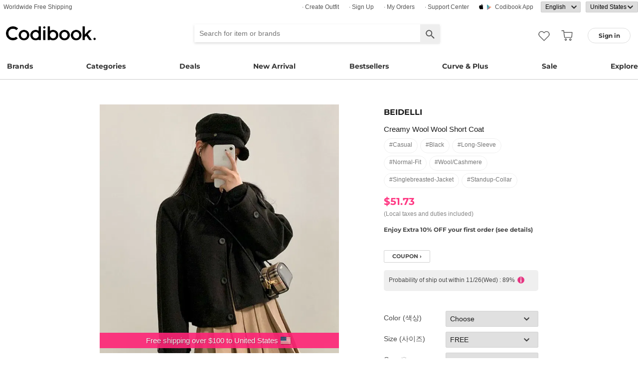

--- FILE ---
content_type: text/html; charset=utf-8
request_url: https://en.codibook.net/item/8786107?viewMode=shopThumbnail
body_size: 11177
content:
<!DOCTYPE html><html lang="en"><head><title>BEIDELLI - Creamy wool wool short coat - Codibook.</title><meta charset="utf-8"><meta name="mobile-web-app-capable" content="yes"><meta http-equiv="X-UA-Compatible" content="IE=Edge"><meta name="naver-site-verification" content="18719379b51c73ee7c31c971e20b790a9fc353fe"><meta name="google-site-verification" content="BsFUZ1hKjYHyB_VDABBEBiXivHyySYdg_a08JsSWPUM"><meta name="p:domain_verify" content="493125a21442a43c57618c5162746c79"><meta name="apple-itunes-app" content="app-id=1052178370, app-argument=codibook://item/8786107"/><meta name="viewport" content="initial-scale=1, width=device-width"/><meta name="description" content="BEIDELLI Creamy wool wool short coat"/><meta property="og:title" content="Creamy wool wool short coat"/><meta property="og:image" content="https://i4.codibook.net/files/1983050121920/c1/1696818653.jpg"/><meta property="og:description" content="CODIBOOK"/><meta property="al:android:url" content="codibook://item/8786107"/><meta property="al:android:package" content="com.ydea.codibook"/><meta property="al:android:app_name" content="Codibook"/><meta property="al:ios:url" content="codibook://item/8786107"/><meta property="al:ios:app_store_id" content="1052178370"/><meta property="al:ios:app_name" content="Codibook"/><link rel="alternate" href="codibook://item/8786107"/><link rel="alternate" href="android-app://com.ydea.codibook/https/codibook.net/item/8786107"/><link rel="apple-touch-icon" href="https://s1.codibook.net/images/common/apple-touch-icon.png"><link rel="alternate" hreflang="ko" href="https://ko.codibook.net/product/BEIDELLI/Creamy-wool-wool-short-coat/702918"><link rel="alternate" hreflang="en" href="https://en.codibook.net/product/BEIDELLI/Creamy-wool-wool-short-coat/702918"><link rel="alternate" hreflang="ja" href="https://ja.codibook.net/product/BEIDELLI/Creamy-wool-wool-short-coat/702918"><link rel="alternate" hreflang="zh-tw" href="https://zh-tw.codibook.net/product/BEIDELLI/Creamy-wool-wool-short-coat/702918"><link rel="alternate" hreflang="zh-cn" href="https://zh-cn.codibook.net/product/BEIDELLI/Creamy-wool-wool-short-coat/702918"><link rel="alternate" hreflang="zh-hk" href="https://zh-hk.codibook.net/product/BEIDELLI/Creamy-wool-wool-short-coat/702918"><link rel="alternate" hreflang="x-default" href="https://codibook.net/product/BEIDELLI/Creamy-wool-wool-short-coat/702918"><link rel="canonical" href="https://codibook.net/product/BEIDELLI/Creamy-wool-wool-short-coat/702918"><link rel="preload" href="https://i4.codibook.net/static/webfonts/Montserrat/Montserrat-Bold.woff" as="font" type="font/woff" crossorigin=""><link rel="stylesheet" href="https://s1.codibook.net/aristo/style.min.css"><link rel="stylesheet" href="https://s1.codibook.net/components/flag-icon-css/css/flag-icon.min.css" media="none" onload="if(media!='all')media='all'"/><noscript><link rel="stylesheet" href="https://s1.codibook.net/components/flag-icon-css/css/flag-icon.min.css"/></noscript><link rel="stylesheet" href="https://s1.codibook.net/components/animate.css/animate.css" media="none" onload="if(media!='all')media='all'"/><noscript><link rel="stylesheet" href="https://s1.codibook.net/components/animate.css/animate.css"/></noscript><link rel="stylesheet" href="https://s1.codibook.net/components/jquery.scrollbar/jquery.scrollbar.css" media="none" onload="if(media!='all')media='all'"/><noscript><link rel="stylesheet" href="https://s1.codibook.net/components/jquery.scrollbar/jquery.scrollbar.css"/></noscript><link rel="stylesheet" href="https://s1.codibook.net/components/qtip2/jquery.qtip.css" media="none" onload="if(media!='all')media='all'"/><noscript><link rel="stylesheet" href="https://s1.codibook.net/components/qtip2/jquery.qtip.css"/></noscript><link rel="stylesheet" href="https://s1.codibook.net/css/base.css?f40968e2fb7585041484a090f0234506"><link rel="stylesheet" href="https://s1.codibook.net/css/item_detail_sizes.css?3eb7cd7a782f8d711867286819795a7c"><script>var Codibook = {"env":"production","xrw":"","webViewClient":"","webViewUA":"","isApp":false,"i18nLocale":"en","currency":"USD","timezoneOffset":-360,"suggestedLocale":"en","isAlphaUser":false,"isBetaUser":true,"shipping_country":"US","isAndroid":false,"isiOS":false,"optionalStaticURLBase":"https://s1.codibook.net","httpStatus":200,"method":"GET","originalUrl":"/item/8786107?viewMode=shopThumbnail","agent":{"isTablet":false,"mobile":false},"isiPhone":false,"isSafari":false,"appDownloadLink":"","viewMode":"page","temp_id":"temp:0c291dd4a4294e78aae90c677121c6d7","naverpay":{"BUTTON_KEY":"4FC8F0E8-C06A-4826-880C-58BF0D182CC2"},"couponUsable":false,"viewData":{},"i18nDomain":["ko.codibook.net","en.codibook.net","ja.codibook.net","zh-tw.codibook.net","zh-cn.codibook.net","zh-hk.codibook.net"],"done":{},"itemView":{"item_id":8786107,"title_i18n":{"en":"Creamy wool wool short coat","ja":"クリーミーウールショートコート","ko":"크리미 모직 울 숏코트","zh-cn":"毛织羊毛短版大衣","zh-tw":"毛織羊毛短版大衣","lockedLocales":["zh-tw","zh-cn","ja"]},"title":"Creamy wool wool short coat","title_en":"Creamy wool wool short coat","user_id":"barely10","orderable_item_id":702918,"shop_id":214,"sellingPrice":51.73}};</script><script src="https://s1.codibook.net/js/base.lib.js?5d4e9dea0fb4a5a31388346216245797"></script><script>(function(w,d,s,l,i){w[l]=w[l]||[];w[l].push({'gtm.start':
new Date().getTime(),event:'gtm.js'});var f=d.getElementsByTagName(s)[0],
j=d.createElement(s),dl=l!='dataLayer'?'&l='+l:'';j.async=true;j.src=
'https://ua.codibook.net/gtm.js?id='+i+dl;f.parentNode.insertBefore(j,f);
})(window,document,'script','dataLayer','GTM-KHPNJTQ');</script><script>!function(f,b,e,v,n,t,s){if(f.fbq)return;n=f.fbq=function(){n.callMethod?
n.callMethod.apply(n,arguments):n.queue.push(arguments)};if(!f._fbq)f._fbq=n;
n.push=n;n.loaded=!0;n.version='2.0';n.queue=[];t=b.createElement(e);t.async=!0;
t.src=v;s=b.getElementsByTagName(e)[0];s.parentNode.insertBefore(t,s)}(window,
document,'script','//connect.facebook.net/en_US/fbevents.js');</script><script src="https://s1.codibook.net/components/clipboard/dist/clipboard.min.js" async></script><script src="https://s1.codibook.net/js/essential.js?13d0320e79973734fac6d33901bc77db"></script><script src="https://s1.codibook.net/js/common.js?1f21cf3ac93b200cf89818d28246f8ca" defer></script><script src="https://s1.codibook.net/js/page/item_detail_sizes.js?23709db6f409ca6b370ec02227702a1e" defer></script><script id="jsonLdSchema" type="application/ld+json">{"@context":"http://schema.org","@type":"Product","name":"Creamy wool wool short coat","image":"https://i3.codibook.net/files/1980032837204/94606176d0d981d1/58316014.jpg","description":"BEIDELLI on CODIBOOK","brand":{"@type":"Brand","name":"BEIDELLI"},"offers":{"@type":"Offer","availability":"http://schema.org/InStock","price":51.73,"priceCurrency":"USD"},"aggregateRating":{"@type":"AggregateRating","ratingValue":3.1,"bestRating":5,"worstRating":0,"reviewCount":16}}</script></head><body class="mac itemDetail"><div id="login"><div class="head">Sign in</div><div class="wrapper"><div class="form_wrapper"><form class="ui-form login" method="POST" action="/api/login?fallbackNoAjax=1"><div class="idpws"><input class="user_id text" name="user_id" type="text" autocomplete="username" placeholder="User ID or Email" title="User ID or Email"><input class="raw_password text" name="raw_password" type="password" autocomplete="current-password" placeholder="Password" title="Password"><input class="password" name="password" type="hidden"><input class="return_to" name="return_to" type="hidden"></div><div class="buttons"><input class="btn btn_join" type="submit" value="Sign in"></div><div class="join">Not registered yet?
<strong><a class="join" href="/join">Sign up</a></strong></div><div class="join">Forgot ID or password?
<strong><a class="find_pw" href="/findpw">Find account</a></strong></div><div class="non_login_order_history_notice join"><a class="btn btn_continue_as_guest non_login_order_history">Order detail for guest</a></div><div class="non_login_pay_notice join"><a class="btn btn_continue_as_guest non_login_pay">Continue as guest</a></div><div class="googlelogin"><a class="btn_google btn_externalLogin" href="/auth/google">Sign in with Google</a></div><div class="applelogin"><a class="btn_apple btn_externalLogin" href="/auth/apple">Sign in with Apple</a></div><div class="linelogin"><a class="btn_line btn_externalLogin" href="/auth/line">Sign in with LINE</a></div><div class="fblogin"><a class="btn_facebook btn_externalLogin" href="/auth/facebook">Sign in with Facebook</a></div></form></div></div></div><div id="validation"><div class="wrapper"><div class="form_wrapper"><div class="head">Enter verification code</div><form class="ui-form validation"><div><p>Please check your email for a message with your code. Your code is 4 numbers long.</p><p>We sent your code to: <strong id="email_sent_to"></strong></p><a class="modify_email">Modify email address</a><input class="verify_code text" name="verify_code" type="number" placeholder="Enter code" title="Enter code" autocomplete="off"><div class="join_notice code_notice"></div><button class="retry" disabled>Resend code</button></div><div class="buttons"><div class="submit"><input class="btn btn_join" type="submit" value="Verify email"></div></div></form></div></div></div><div id="find_pw_dialog_container"><div class="formpanel_dialog"><div class="title">Find account</div><div class="desc">The password reset URL will be sent to the email of your account.</div><form class="find_pw ui-form" action="/api/user/dummy/find_pw"><div class="content"><div class="row"><div class="label">Email</div><div class="input"><input class="email text" name="email" type="email" inputmode="email" autocomplete="email" style="width:150px"></div></div></div><div class="foot"><input class="btn" type="submit" value="Submit">
<input class="btn cancel" type="button" value="cancel"></div></form></div></div><div id="non_login_order_history_dialog_container"><div class="formpanel_dialog"><div class="title">Order detail for guest</div><div class="desc">The order id was provided to you by email when your order was placed.</div><form class="non_login_order_history ui-form" action="/order/history" method="post"><input class="name text" name="non_login" type="hidden" value="1"><div class="content"><div class="row"><div class="label">Order ID</div><div class="input"><input class="order_id text" name="order_id" type="text" autocomplete="off"></div></div><div class="row"><div class="label">Email</div><div class="input"><input class="name text" name="email" type="text" autocomplete="off"></div></div></div><div class="foot"><input class="btn" type="submit" value="Submit"></div></form></div></div><div id="modal_background_layer"></div><div id="fb-root"></div><div class="topBannerWrapper" id="top_banner_wrapper"><div class="topBanner" id="top_banner"><a href=""><div class="img" style="background-image:url(https://s1.codibook.net/images/banner/app_down_top_en.png)"></div></a><div class="close_left"></div></div></div><div class="topBannerWrapper" id="locale_suggestion_banner_wrapper" lang="en"><div class="topBanner" id="locale_suggestion_banner"><div class="text"><strong>Choose another language to see content specific to your location and shop online.</strong></div><div class="locale_select_options_wrapper"><select class="locale_select_options" autocomplete="off"><option value="ko">한국어</option><option value="en" selected>English</option><option value="ja">日本語</option><option value="zh-tw">繁體中文</option><option value="zh-cn">简体中文</option></select></div><div class="locale_select_button_wrapper"><a class="btn btn_submit" type="button">OK</a></div><div class="close"></div></div></div><div id="header"><div id="header_of_header_wrapper"><div id="header_of_header"><div class="btn_wrapper_left"><a href="/about/freeshipping">Worldwide Free Shipping</a></div><div class="btn_wrapper_right"><a class="create btn" href="/create">· Create Outfit</a><a class="join btn" href="/join">· Sign up</a><a class="order_history requireLogin nonLoginOrderHistory btn" href="/order/history">· My Orders</a><a class="cscenter btn" href="/cs_center">· Support Center</a><a class="app btn" href="/about_app">Codibook app</a><div class="lang_currency_selector_wrapper"><select class="lang selectLanguages" autocomplete="off"><option value="ko">한국어</option><option value="en" selected>English</option><option value="ja">日本語</option><option value="zh-tw">繁體中文</option><option value="zh-cn">简体中文</option></select><select class="shipping_country selectShippingCountry" autocomplete="off"><option value="US" selected>United States</option><option value="AU">Australia</option><option value="CA">Canada</option><option value="JP">Japan</option><option value="HK">Hong kong</option><option value="MO">Macao</option><option value="SG">Singapore</option><option value="TW">Taiwan</option><option value="GB">United Kingdom</option><option value="FR">France</option><option value="IT">Italy</option><option value="AT">Austria</option><option value="BE">Belgium</option><option value="BG">Bulgaria(rep)</option><option value="HR">Croatia</option><option value="CY">Cyprus</option><option value="CZ">Czech</option><option value="DK">Denmark</option><option value="EE">Estonia</option><option value="FI">Finland</option><option value="DE">Germany</option><option value="GR">Greece</option><option value="HU">Hungary(rep)</option><option value="IE">Ireland</option><option value="LV">Latvia</option><option value="LT">Lithuania</option><option value="LU">Luxembourg</option><option value="MY">Malaysia</option><option value="NL">Netherlands</option><option value="NZ">New Zealand</option><option value="NO">Norway</option><option value="PL">Poland(rep)</option><option value="PT">Portugal</option><option value="RO">Romania</option><option value="SK">Slovakia</option><option value="SI">Slovenia</option><option value="ES">Spain</option><option value="SE">Sweden</option><option value="CH">Switzerland</option><option value="VN">Vietnam</option><option value="ZM">Zambia</option></select></div></div></div></div><div id="header_wrapper"><a class="hamburger btn" href="#"></a><div class="title"><a href="/"><img alt="Codibook" src="https://s1.codibook.net/images/header/logo.png" width="140"></a></div><div class="logo"><a href="/">Codibook</a></div><div class="login btn_flat needLogin" tabIndex="0"><span>Sign in</span></div><a class="search_btn" href="/search/"></a><a class="requireLogin liked_btn" href="#"></a><form class="search_wrapper hide_for_mobile" action="/search/"><input class="search" id="autoComplete" type="text" list="keyword" inputmode="search" name="q" placeholder="Search for item or brands" autocomplete="off" value=""><input type="hidden" name="filter" value=""><input class="search_submit" type="submit" value=""></form><a class="cart empty" href="/cart"></a><div class="search_assist balloon"><div class="assisted_keyword_wrapper"><div class="history_wrapper"><div class="keyword_label">Recent Searches</div><div class="clear">Clear</div><div class="history_content"></div></div><div class="keyword_label">Popular Keyword</div><div class="content"></div></div></div></div><div id="main_menu_container"><div id="main_menu"><div class="main_menu brands"><a href="/brand">Brands</a></div><div class="brands balloon"></div><div class="main_menu categories"><a href="#">Categories</a></div><div class="categories balloon"><div class="category_menu"><a href="/items/?shop_id=167&amp;sort=recent" data-alter="Delight.">Delight.</a></div><div class="category_menu"><a href="/items/?pc=136" data-alter="outer">Outer</a></div><div class="category_menu"><a href="/items/?pc=140" data-alter="tops">Tops</a></div><div class="category_menu"><a href="/items/?pc=144" data-alter="bottoms">Bottoms</a></div><div class="category_menu"><a href="/items/?pc=142" data-alter="dress">Dress</a></div><div class="category_menu"><a href="/items/?pc=151" data-alter="shoes">Shoes</a></div><div class="category_menu"><a href="/items/?pc=149" data-alter="bags">Bags</a></div><div class="category_menu"><a href="/items/?pc=150" data-alter="accessories">Accessories</a></div><div class="category_menu"><a href="/items/?pc=39583" data-alter="jewelry">Jewelry</a></div><div class="category_menu"><a href="/items/?pc=276707" data-alter="cosmetics">Cosmetics</a></div><div class="category_menu"><a href="/items/?pc=155" data-alter="swimwear">Swimwear</a></div></div><div class="main_menu"><a href="/event" data-alter="deals">Deals</a></div><div class="main_menu"><a href="/items/?sort=recent&amp;orderable=1&amp;featured=new" data-alter="new arrival">New Arrival</a></div><div class="main_menu"><a href="/items/?sort=order&amp;orderable=1&amp;featured=best" data-alter="bestsellers">Bestsellers</a></div><div class="main_menu"><a href="/items/?characteristic=curve" data-alter="Curve &amp; Plus">Curve & Plus</a></div><div class="main_menu"><a href="/items/?sort=recent&amp;sale=1&amp;featured=sale" data-alter="sale">Sale</a></div><div class="main_menu"><a href="/trending" data-alter="explore">Explore</a></div></div></div><div id="popup_download_app_layer"></div><div id="popup_download_app"><div class="popup_image"><a href="https://codibook.net/page/5473905"><img class="link" alt="Join" src="https://s1.codibook.net/images/popup/join_banner_en3.jpg"></a></div><div class="close"></div></div><div id="new_user_coupon_layer_bg"></div><div id="new_user_coupon_layer"><a href="/event/page/welcomeapp"><img loading="lazy" src="https://s1.codibook.net/images/popup/newuser_popup_banner.jpg" alt="Take a coupon"></a><div class="close"></div></div></div><div id="left_modal_bg"></div><div id="left"><div class="container"><div class="top"><a class="join btn" href="/join">Sign up</a><div class="needLogin btn" style="margin-right:0">Sign in</div></div><div class="middle"><div class="menu"><a href="/"><img alt="main page" src="https://s1.codibook.net/images/glyphs/mobile_menu/home.png" align="absmiddle" width="24"> &nbsp;home</a></div><div class="menu"><a class="shopping" href="#"><img alt="category" src="https://s1.codibook.net/images/glyphs/mobile_menu/category.png" align="absmiddle" width="24"> &nbsp;Category</a></div><div class="submenu shopping"><div class="submenu_item"><a href="/items/?shop_id=167&amp;sort=recent" data-alter="Delight.">· Delight.</a></div><div class="submenu_item"><a href="/items/?pc=136">· Outer</a></div><div class="submenu_item"><a href="/items/?pc=140">· Tops</a></div><div class="submenu_item"><a href="/items/?pc=144">· Bottoms</a></div><div class="submenu_item"><a href="/items/?pc=142">· Dress</a></div><div class="submenu_item"><a href="/items/?pc=151">· Shoes</a></div><div class="submenu_item"><a href="/items/?pc=149">· Bags</a></div><div class="submenu_item"><a href="/items/?pc=150">· Accessories</a></div><div class="submenu_item"><a href="/items/?pc=39583">· Jewelry</a></div><div class="submenu_item"><a href="/items/?pc=276707">· Cosmetics</a></div><div class="submenu_item"><a href="/items/?characteristic=curve">· Curve &amp; Plus</a></div><div class="submenu_item"><a href="/items/?sort=recent&amp;orderable=1&amp;featured=new">· New arrival</a></div><div class="submenu_item"><a href="/items/?sort=recent&amp;sale=1&amp;featured=sale">· Sale</a></div><div class="submenu_item"><a href="/items/?sort=order&amp;orderable=1&amp;featured=best">· Bestsellers</a></div></div><div class="menu"><a class="codi" href="/codi"><img alt="set" src="https://s1.codibook.net/images/glyphs/mobile_menu/codi.png" align="absmiddle" width="24"> &nbsp;Outfits</a></div><div class="menu"><a class="dailytip" href="/dailytip"><img alt="daily tips" src="https://s1.codibook.net/images/glyphs/mobile_menu/daily-tip.png" align="absmiddle" width="24"> &nbsp;dailytip</a></div><div class="menu"><a class="dailytip" href="/collection"><img alt="collection" src="https://s1.codibook.net/images/glyphs/mobile_menu/collection.png" align="absmiddle" width="24"> &nbsp;collection</a></div><div class="menu"><a class="event"><img alt="contest" src="https://s1.codibook.net/images/glyphs/mobile_menu/contest.png" align="absmiddle" width="24"> &nbsp;Deals / contest</a></div><div class="submenu event"><div class="submenu_item"><a href="/event">Deals</a></div><div class="submenu_item"><a href="/contest">contest</a></div></div><div style="padding-top:10px;border-top:1px solid #ccc;margin-top:10px;"></div><div class="menu"><a class="requireLogin nonLoginOrderHistory" href="#"><img alt="my shopping" src="https://s1.codibook.net/images/glyphs/my/delivery.png" align="absmiddle" width="24"> &nbsp;My Orders</a></div><div class="menu"><a class="requireLogin" href="#"><img alt="my shopping" src="https://s1.codibook.net/images/glyphs/my/mileage.png" align="absmiddle" width="24"> &nbsp;Credit details</a></div><div class="menu"><a href="/cs_center"><img alt="CS" src="https://s1.codibook.net/images/glyphs/mobile_menu/cs-center.png" align="absmiddle" width="24"> &nbsp;Support Center</a></div><div class="menu"><div class="lang_currency_selector_wrapper"><select class="lang selectLanguages" autocomplete="off"><option value="ko">한국어</option><option value="en" selected>English</option><option value="ja">日本語</option><option value="zh-tw">繁體中文</option><option value="zh-cn">简体中文</option></select><select class="shipping_country selectShippingCountry" autocomplete="off"><option value="US" selected>United States</option><option value="AU">Australia</option><option value="CA">Canada</option><option value="JP">Japan</option><option value="HK">Hong kong</option><option value="MO">Macao</option><option value="SG">Singapore</option><option value="TW">Taiwan</option><option value="GB">United Kingdom</option><option value="FR">France</option><option value="IT">Italy</option><option value="AT">Austria</option><option value="BE">Belgium</option><option value="BG">Bulgaria(rep)</option><option value="HR">Croatia</option><option value="CY">Cyprus</option><option value="CZ">Czech</option><option value="DK">Denmark</option><option value="EE">Estonia</option><option value="FI">Finland</option><option value="DE">Germany</option><option value="GR">Greece</option><option value="HU">Hungary(rep)</option><option value="IE">Ireland</option><option value="LV">Latvia</option><option value="LT">Lithuania</option><option value="LU">Luxembourg</option><option value="MY">Malaysia</option><option value="NL">Netherlands</option><option value="NZ">New Zealand</option><option value="NO">Norway</option><option value="PL">Poland(rep)</option><option value="PT">Portugal</option><option value="RO">Romania</option><option value="SK">Slovakia</option><option value="SI">Slovenia</option><option value="ES">Spain</option><option value="SE">Sweden</option><option value="CH">Switzerland</option><option value="VN">Vietnam</option><option value="ZM">Zambia</option></select></div></div></div></div></div><div class="item_view" id="container"><div id="item_view_container"><div class="item_dialog document_dialog" data-shop_id="214" data-item_id="8786107" data-soldout="0" data-orderable="1" data-publish="1"><div class="item_image_wrapper document_content_wrapper main"><div class="image_wrapper not_nukki"><div id="item_slider"><div class="swiper-container"><div class="swiper-wrapper"><div class="swiper-slide"><div class="spread"><span class="helper"></span><img src="https://i4.codibook.net/files/1983050121920/c1/1696818653.jpg" alt="Creamy wool wool short coat"></div></div></div></div><div class="pagination"></div><div class="arrow-left"></div><div class="arrow-right"></div><div class="free_shipping_notice">Free shipping over $100 to United States<span class="flag-icon flag-icon-us" title="United States"></span></div></div></div><div class="bottom_wrapper"><div class="tag_wrapper"></div><div class="liked_wrapper"></div><button class="like_icon requireLogin"></button></div></div><div class="item_info_wrapper document_info_wrapper"><div class="title_wrapper"><h2 class="shop_title"><a href="/items/?brand_id=139">BEIDELLI</a></h2><h1 class="title">Creamy wool wool short coat</h1><div class="style_wrapper"><a class="style" href="/item?style_id=107">#casual</a><a class="style" href="/item?style_id=553">#black</a><a class="style" href="/item?style_id=320497">#long-sleeve</a><a class="style" href="/item?style_id=320498">#normal-fit</a><a class="style" href="/item?style_id=320573">#wool/cashmere</a><a class="style" href="/item?style_id=320607">#singlebreasted-jacket</a><a class="style" href="/item?style_id=320914">#standup-collar</a></div><div class="price"><div class="row"><div class="value"><b>$51.73</b><br><span class="price_notice">(Local taxes and duties included)</span><div class="coupon_container"><a href="https://codibook.net/page/5473905">Enjoy Extra 10% OFF your first order (see details)</a></div><br><a class="shop_link coupon_link">coupon ›</a><div id="coupon_dialog"><div class="formpanel_dialog coupon"><div class="title">Available coupons</div><div class="coupon_list"></div></div></div></div></div><div class="row"><div class="oneday_shipping_container">Probability of ship out within 11/26(Wed) : 89%<img src="https://s1.codibook.net/images/glyphs/collage/item_info.png" width="20" align="absmiddle" alt="info_icon"></div><div id="shipping_probability_dialog"><div class="formpanel_dialog"><div class="title">Shipping Information</div><div class="probability_container"><div class="estimated_ship_label shop">Estimated ship out date of <strong>this seller</strong>(BEIDELLI)</div><div class="probability_list shop"><div class="row"><div class="col0">11/26(Wed)</div><div class="col1"><div class="percent_bar" style="width:89%"></div></div><div class="col2">89%</div></div><div class="row"><div class="col0">11/27(Thu)</div><div class="col1"><div class="percent_bar" style="width:4%"></div></div><div class="col2">4%</div></div><div class="row"><div class="col0">11/28(Fri)</div><div class="col1"><div class="percent_bar" style="width:3%"></div></div><div class="col2">3%</div></div><div class="row"><div class="col0">12/01(Mon)+</div><div class="col1"><div class="percent_bar" style="width:3%"></div></div><div class="col2">3%</div></div><div class="row notice">Probability based on recent shipping data for this seller.
Delivery may be delayed depending on the circumstances of the seller.</div></div></div></div></div></div></div><div class="ordering_conatiner formpanel_dialog"><div class="title">choose options</div><form class="order payform" action="/order" method="POST"><div class="options"><div class="option"><input class="option_key" type="hidden" name="option_keys[0][]" value="색상"><div class="option_label">color (색상)</div><div class="option_selector"><select class="option_select option_val" name="option_values[0][]"><option value="">Choose</option><option value="블랙">black (블랙)</option><option value="코코아">cocoa (코코아)</option><option value="베이지">beige (베이지)</option><option value="라이트옐로우">light yellow (라이트옐로우)</option><option value="민트소라">mint sky blue (민트소라)</option></select></div></div><div class="option"><input class="option_key" type="hidden" name="option_keys[0][]" value="사이즈"><div class="option_label">size (사이즈)</div><div class="option_selector"><select class="option_select option_val" name="option_values[0][]"><option value="FREE" selected>FREE</option></select></div></div><div class="option"><div class="option_label">Quantity</div><div class="option_selector"><select class="option_select" name="quantity[]"><option>1</option><option>2</option><option>3</option><option>4</option><option>5</option></select></div></div></div><input class="item_id" type="hidden" name="item_id[]" value="8786107"><input class="cart_id" type="hidden" name="cart_id[]"><input class="option_string" type="hidden" name="option[]"><div class="buttons"><input class="btn btn_buy" type="button" value="buy now"><input class="btn btn_basket" type="button" value="add to cart"></div><div class="basket_msg">Added to the cart.
<a href="/cart">Go to the cart.</a></div></form></div></div></div><div class="rec_items_container"><div class="detail_title"><span>Recommended</span></div><div class="rec_items_wrapper" id="personalize_rec_wrapper"><div class="carousel rec_item"><div class="rec_item_wrapper"><a class="item_link" data-item_id="9318641" href="/item/9318641?recStrategy=096945"><div class="thumb_wrapper"><img alt="Petite, soft, slim, round, semi-standard, basic, daily, plain, long-sleeved T-shirt" src="https://i3.codibook.net/files/1982061644405/286dafbacaad9285/1162351071.jpg?class=square"></div><div class="rec_item_info"><div class="shop">JASMINBELL</div><div class="title">Petite, soft, slim, round, semi-standard, basic, daily, plain, long-sleeved T-shirt</div><div class="price">$12.33</div></div></a></div><div class="rec_item_wrapper"><a class="item_link" data-item_id="9334282" href="/item/9334282?recStrategy=096945"><div class="thumb_wrapper"><img alt="Domestically produced cotton frill 2-tier cancan layered wrap skirt" src="https://i3.codibook.net/files/1982073148001/03f4907349ea681c/1341562940.jpg?class=square"></div><div class="rec_item_info"><div class="shop">ccomeng</div><div class="title">Domestically produced cotton frill 2-tier cancan layered wrap skirt</div><div class="price">$14.69</div></div></a></div><div class="rec_item_wrapper"><a class="item_link" data-item_id="9430004" href="/item/9430004?recStrategy=096945"><div class="thumb_wrapper"><img alt="Dori Color Block Ribbed Long Sleeve Tee" src="https://i4.codibook.net/files/1983032175002/6d369afb93fcb6b7/1871201144.jpg?class=square"></div><div class="rec_item_info"><div class="shop">creamsugar</div><div class="title">Dori Color Block Ribbed Long Sleeve Tee</div><div class="price">$29.51</div></div></a></div><div class="rec_item_wrapper"><a class="item_link" data-item_id="9346343" href="/item/9346343?recStrategy=096945"><div class="thumb_wrapper"><img alt="Keyphone Dot Round Long Sleeve T-Shirt" src="https://i3.codibook.net/files/1982082924609/7ad61759289c65e5/1694490226.jpg?class=square"></div><div class="rec_item_info"><div class="shop">wonderwonder</div><div class="title">Keyphone Dot Round Long Sleeve T-Shirt</div><div class="price">$24.57</div></div></a></div><div class="rec_item_wrapper"><a class="item_link" data-item_id="9088829" href="/item/9088829?recStrategy=096945"><div class="thumb_wrapper"><img alt="Slim effect Spandex winter Fleece-lined stockings with no ankle lifting" src="https://i3.codibook.net/files/1981051710914/680d3b12b00b1b5d/295410037.jpg?class=square"></div><div class="rec_item_info"><div class="shop">dressnalda</div><div class="title">Slim effect Spandex winter Fleece-lined stockings with no ankle lifting</div><div class="price">$14.57</div></div></a></div><div class="rec_item_wrapper"><a class="item_link" data-item_id="9267963" href="/item/9267963?recStrategy=096945"><div class="thumb_wrapper"><img alt="Dien Faded Wide Fall Denim Pants" src="https://i3.codibook.net/files/1982031519218/7f82ad5b24b3d702/1113093723.jpg?class=square"></div><div class="rec_item_info"><div class="shop">anyonemore</div><div class="title">Dien Faded Wide Fall Denim Pants</div><div class="price">$31.48</div></div></a></div><div class="rec_item_wrapper"><a class="item_link" data-item_id="9396790" href="/item/9396790?recStrategy=096945"><div class="thumb_wrapper"><img alt="Burnt Slim Ribbed Long Sleeve Hooded Zip-Up" src="https://i4.codibook.net/files/1982121939030/54d875e90d8109d2/460316279.jpg?class=square"></div><div class="rec_item_info"><div class="shop">creamsugar</div><div class="title">Burnt Slim Ribbed Long Sleeve Hooded Zip-Up</div><div class="price">$19.01</div></div></a></div><div class="rec_item_wrapper"><a class="item_link" data-item_id="9433133" href="/item/9433133?recStrategy=096945"><div class="thumb_wrapper"><img alt="Mud Collar Stripe Color Block Knitwear Cardigan" src="https://i4.codibook.net/files/1983033117406/0d46d73d27710115/51600580.jpg?class=square"></div><div class="rec_item_info"><div class="shop">anyonemore</div><div class="title">Mud Collar Stripe Color Block Knitwear Cardigan</div><div class="price">$34.12</div></div></a></div><div class="rec_item_wrapper"><a class="item_link" data-item_id="9436681" href="/item/9436681?recStrategy=096945"><div class="thumb_wrapper"><img alt="Center Waist Tie Wool Short Coat" src="https://i4.codibook.net/files/1983040833618/ebf246ddbd8a670f/1348219369.jpg?class=square"></div><div class="rec_item_info"><div class="shop">BEIDELLI</div><div class="title">Center Waist Tie Wool Short Coat</div><div class="price">$108.89</div></div></a></div><div class="rec_item_wrapper"><a class="item_link" data-item_id="9302766" href="/item/9302766?recStrategy=096945"><div class="thumb_wrapper"><img alt="Poen reversible check fleece poggle padding" src="https://i3.codibook.net/files/1982050920977/4063d7d72de78851/1237071918.jpg?class=square"></div><div class="rec_item_info"><div class="shop">anyonemore</div><div class="title">Poen reversible check fleece poggle padding</div><div class="price">$52.51</div></div></a></div><div class="rec_item_wrapper"><a class="item_link" data-item_id="9349325" href="/item/9349325?recStrategy=096945"><div class="thumb_wrapper"><img alt="Snowside pintuck high-waist long-wide pants" src="https://i3.codibook.net/files/1982090621000/80bf181cc295d86a/795846508.jpg?class=square"></div><div class="rec_item_info"><div class="shop">JASMINBELL</div><div class="title">Snowside pintuck high-waist long-wide pants</div><div class="price">$32.28</div></div></a></div><div class="rec_item_wrapper"><a class="item_link" data-item_id="9192192" href="/item/9192192?recStrategy=096945"><div class="thumb_wrapper"><img alt="Candy Shirring Crop Strap Sleeveless (Bra Top/Sleeveless/Padded Sleeveless/Basic Sleeveless/ Sleeveless Top) T#YW1182" src="https://i3.codibook.net/files/1981110724618/5cc8d276679bb9e8/1459744210.jpg?class=square"></div><div class="rec_item_info"><div class="shop">VANHECER</div><div class="title">Candy Shirring Crop Strap Sleeveless (Bra Top/Sleeveless/Padded Sleeveless/Basic Sleeveless/ Sleeveless Top) T#YW1182</div><div class="price">$12.10</div></div></a></div><div class="rec_item_wrapper"><a class="item_link" data-item_id="9182928" href="/item/9182928?recStrategy=096945"><div class="thumb_wrapper"><img alt="~2XL Golden Corduroy Veloa Fleece-lined Long Wide Pants" src="https://i3.codibook.net/files/1981102528204/606983dcbe3094c7/110700455.jpg?class=square"></div><div class="rec_item_info"><div class="shop">BOKPLACE</div><div class="title">~2XL Golden Corduroy Veloa Fleece-lined Long Wide Pants</div><div class="price">$32.60</div></div></a></div><div class="rec_item_wrapper"><a class="item_link" data-item_id="9428537" href="/item/9428537?recStrategy=096945"><div class="thumb_wrapper"><img alt="Hiner V-Neck Knit" src="https://i4.codibook.net/files/1983031344402/0683e8ecad65d7bd/1653945346.jpg?class=square"></div><div class="rec_item_info"><div class="shop">JASMINBELL</div><div class="title">Hiner V-Neck Knit</div><div class="price">$19.81</div></div></a></div></div></div></div><div class="item_image_wrapper detail"><div class="item_info_tab original" align="center" cellspacing="0"><div class="td_wrapper"><div class="td"><a class="detail_tab active">details</a></div><div class="td"><a class="codi_tab">Outfits</a></div><div class="td"><a class="review_tab">reviews (<span class="total">16</span>)</a></div><div class="td"><a class="delivery_tab">FAQ</a></div></div></div><div class="tab_contents_wrapper see_more" id="detail_container"><div class="see_more_button_container"><div class="see_more_button">Show More Details</div></div><a class="eyecatch" href="/link/banner/15141"><img src="https://i4.codibook.net/files/1983050442957/82e534dbc425a2/613354241.png"></a><div id="content" data-shop-type="cafe24" data-shop-id="214"><div class="item_detail_notice"><div class="item_detail_notice_btn disclosureButton" style="font-size:14px !important;">Product Description</div><div class="item_detail_notice_content">Country of Origin : China(OEM)<br/>Product Code : 702918</div><div class="item_detail_notice_btn disclosureButton" style="font-size:14px !important;">Care Instruction</div><div class="item_detail_notice_content">· The color displayed may vary depending on your screen.<br/>· Dry cleaning is recommended for the first wash of all clothes, please start wearing after washing.<br/>· We recommend washing denim or colored clothes separately to avoid dye transfer.</div><div class="item_detail_notice_btn disclosureButton" style="font-size:14px !important;">Free Shipping Info</div><div class="item_detail_notice_content"><strong>Free shipping over $100 to United States</strong><br/>After ship out from Codibook warehouse in Korea, you can receive within 5 business days. (Shipment can be delayed due to the local delivery system and the custom clearance schedule.)</div></div><div class="item_detail_size_header"><a class="size_guide_btn disclosureButton" data-target=".size_guide">size guide</a><div class="unit_toggle" data-unit="inch"></div></div><div class="size_guide"><img src="https://s1.codibook.net/images/category/guide/136_en.png " alt="size guide"/></div><table class="item_detail_size" cellspacing="0" cellpadding="7" align="center"><thead><tr><th>Size</th><th>Shoulder</th><th>Chest</th><th>Arm Length</th><th>Length</th></tr></thead><tbody><tr><td style="text-align:center;font-size:1.2em !important;" data-size="">FREE</td><td style="text-align:center;font-size:1.2em !important;" data-size="53">53</td><td style="text-align:center;font-size:1.2em !important;" data-size="53">53</td><td style="text-align:center;font-size:1.2em !important;" data-size="51">51</td><td style="text-align:center;font-size:1.2em !important;" data-size="56">56</td></tr></tbody><tfoot><tr><td colspan="5" style="line-height:150%;text-align:center" align="center">Measurements are made with the garment laid flat. (The size may differ by 1~3cm)</td></tr></tfoot></table><img src='https://i4.codibook.net/files/1983050121921/c5/493152097.jpg'/><br/><img src='https://i4.codibook.net/files/1983050121922/c8/499676507.jpg'/><br/><img src='https://i4.codibook.net/files/1983050121922/c8/951291408.jpg'/><br/><img loading="lazy" src='https://i4.codibook.net/files/1983050121922/c8/594833164.jpg'/><br/><img loading="lazy" src='https://i4.codibook.net/files/1983050121922/c8/19397941.jpg'/><br/><img loading="lazy" src='https://i4.codibook.net/files/1983050121923/cb/1758023573.jpg'/><br/><img loading="lazy" src='https://i4.codibook.net/files/1983050121923/cb/627409305.jpg'/><br/><img loading="lazy" src='https://i4.codibook.net/files/1983050121923/cb/469516692.jpg'/><br/><img loading="lazy" src='https://i4.codibook.net/files/1983050121923/cb/103861458.jpg'/><br/><img loading="lazy" src='https://i4.codibook.net/files/1983050121923/cb/586186878.jpg'/></div></div><div class="tab_contents_wrapper" id="delivery_container"></div><div class="tab_contents_wrapper" id="review_container"><div class="comment_container"><div class="comment_list notLoaded"><img alt="loading..." src="https://s1.codibook.net/images/common/loading_spinner.gif" width="100"></div><div class="btn_flat load_more_item_comment">MORE</div></div></div><div class="tab_contents_wrapper notLoaded" id="codi_container"><img alt="loading..." src="https://s1.codibook.net/images/common/loading_spinner.gif" width="100"></div><div class="detail_title title"><span>with items</span></div><div class="rec_items_wrapper"><div class="carousel with_item"><div class="rec_item_wrapper"><a class="item_link" data-item_id="9133709" href="/item/9133709"><div class="thumb_wrapper"><img alt="Surry Hills Half Trench Jacket" src="https://i3.codibook.net/files/1981073115532/4ae94a9de178db76/225139586.jpg?class=small"></div><div class="rec_item_info"><div class="shop">BEIDELLI</div><div class="title">Surry Hills Half Trench Jacket</div><div class="price">$74.33</div></div></a></div></div></div><div class="detail_title"><span>Related products</span></div><div class="rec_items_wrapper" id="similar_rec_wrapper"><div class="carousel rec_item"><div class="rec_item_wrapper"><a class="item_link" data-item_id="9318641" href="/item/9318641?recStrategy=096945"><div class="thumb_wrapper"><img alt="Petite, soft, slim, round, semi-standard, basic, daily, plain, long-sleeved T-shirt" src="https://i3.codibook.net/files/1982061644405/286dafbacaad9285/1162351071.jpg?class=square"></div><div class="rec_item_info"><div class="shop">JASMINBELL</div><div class="title">Petite, soft, slim, round, semi-standard, basic, daily, plain, long-sleeved T-shirt</div><div class="price">$12.33</div></div></a></div><div class="rec_item_wrapper"><a class="item_link" data-item_id="9334282" href="/item/9334282?recStrategy=096945"><div class="thumb_wrapper"><img alt="Domestically produced cotton frill 2-tier cancan layered wrap skirt" src="https://i3.codibook.net/files/1982073148001/03f4907349ea681c/1341562940.jpg?class=square"></div><div class="rec_item_info"><div class="shop">ccomeng</div><div class="title">Domestically produced cotton frill 2-tier cancan layered wrap skirt</div><div class="price">$14.69</div></div></a></div><div class="rec_item_wrapper"><a class="item_link" data-item_id="9430004" href="/item/9430004?recStrategy=096945"><div class="thumb_wrapper"><img alt="Dori Color Block Ribbed Long Sleeve Tee" src="https://i4.codibook.net/files/1983032175002/6d369afb93fcb6b7/1871201144.jpg?class=square"></div><div class="rec_item_info"><div class="shop">creamsugar</div><div class="title">Dori Color Block Ribbed Long Sleeve Tee</div><div class="price">$29.51</div></div></a></div><div class="rec_item_wrapper"><a class="item_link" data-item_id="9346343" href="/item/9346343?recStrategy=096945"><div class="thumb_wrapper"><img alt="Keyphone Dot Round Long Sleeve T-Shirt" src="https://i3.codibook.net/files/1982082924609/7ad61759289c65e5/1694490226.jpg?class=square"></div><div class="rec_item_info"><div class="shop">wonderwonder</div><div class="title">Keyphone Dot Round Long Sleeve T-Shirt</div><div class="price">$24.57</div></div></a></div><div class="rec_item_wrapper"><a class="item_link" data-item_id="9088829" href="/item/9088829?recStrategy=096945"><div class="thumb_wrapper"><img alt="Slim effect Spandex winter Fleece-lined stockings with no ankle lifting" src="https://i3.codibook.net/files/1981051710914/680d3b12b00b1b5d/295410037.jpg?class=square"></div><div class="rec_item_info"><div class="shop">dressnalda</div><div class="title">Slim effect Spandex winter Fleece-lined stockings with no ankle lifting</div><div class="price">$14.57</div></div></a></div><div class="rec_item_wrapper"><a class="item_link" data-item_id="9267963" href="/item/9267963?recStrategy=096945"><div class="thumb_wrapper"><img alt="Dien Faded Wide Fall Denim Pants" src="https://i3.codibook.net/files/1982031519218/7f82ad5b24b3d702/1113093723.jpg?class=square"></div><div class="rec_item_info"><div class="shop">anyonemore</div><div class="title">Dien Faded Wide Fall Denim Pants</div><div class="price">$31.48</div></div></a></div><div class="rec_item_wrapper"><a class="item_link" data-item_id="9396790" href="/item/9396790?recStrategy=096945"><div class="thumb_wrapper"><img alt="Burnt Slim Ribbed Long Sleeve Hooded Zip-Up" src="https://i4.codibook.net/files/1982121939030/54d875e90d8109d2/460316279.jpg?class=square"></div><div class="rec_item_info"><div class="shop">creamsugar</div><div class="title">Burnt Slim Ribbed Long Sleeve Hooded Zip-Up</div><div class="price">$19.01</div></div></a></div><div class="rec_item_wrapper"><a class="item_link" data-item_id="9433133" href="/item/9433133?recStrategy=096945"><div class="thumb_wrapper"><img alt="Mud Collar Stripe Color Block Knitwear Cardigan" src="https://i4.codibook.net/files/1983033117406/0d46d73d27710115/51600580.jpg?class=square"></div><div class="rec_item_info"><div class="shop">anyonemore</div><div class="title">Mud Collar Stripe Color Block Knitwear Cardigan</div><div class="price">$34.12</div></div></a></div><div class="rec_item_wrapper"><a class="item_link" data-item_id="9436681" href="/item/9436681?recStrategy=096945"><div class="thumb_wrapper"><img alt="Center Waist Tie Wool Short Coat" src="https://i4.codibook.net/files/1983040833618/ebf246ddbd8a670f/1348219369.jpg?class=square"></div><div class="rec_item_info"><div class="shop">BEIDELLI</div><div class="title">Center Waist Tie Wool Short Coat</div><div class="price">$108.89</div></div></a></div><div class="rec_item_wrapper"><a class="item_link" data-item_id="9302766" href="/item/9302766?recStrategy=096945"><div class="thumb_wrapper"><img alt="Poen reversible check fleece poggle padding" src="https://i3.codibook.net/files/1982050920977/4063d7d72de78851/1237071918.jpg?class=square"></div><div class="rec_item_info"><div class="shop">anyonemore</div><div class="title">Poen reversible check fleece poggle padding</div><div class="price">$52.51</div></div></a></div><div class="rec_item_wrapper"><a class="item_link" data-item_id="9349325" href="/item/9349325?recStrategy=096945"><div class="thumb_wrapper"><img alt="Snowside pintuck high-waist long-wide pants" src="https://i3.codibook.net/files/1982090621000/80bf181cc295d86a/795846508.jpg?class=square"></div><div class="rec_item_info"><div class="shop">JASMINBELL</div><div class="title">Snowside pintuck high-waist long-wide pants</div><div class="price">$32.28</div></div></a></div><div class="rec_item_wrapper"><a class="item_link" data-item_id="9192192" href="/item/9192192?recStrategy=096945"><div class="thumb_wrapper"><img alt="Candy Shirring Crop Strap Sleeveless (Bra Top/Sleeveless/Padded Sleeveless/Basic Sleeveless/ Sleeveless Top) T#YW1182" src="https://i3.codibook.net/files/1981110724618/5cc8d276679bb9e8/1459744210.jpg?class=square"></div><div class="rec_item_info"><div class="shop">VANHECER</div><div class="title">Candy Shirring Crop Strap Sleeveless (Bra Top/Sleeveless/Padded Sleeveless/Basic Sleeveless/ Sleeveless Top) T#YW1182</div><div class="price">$12.10</div></div></a></div><div class="rec_item_wrapper"><a class="item_link" data-item_id="9182928" href="/item/9182928?recStrategy=096945"><div class="thumb_wrapper"><img alt="~2XL Golden Corduroy Veloa Fleece-lined Long Wide Pants" src="https://i3.codibook.net/files/1981102528204/606983dcbe3094c7/110700455.jpg?class=square"></div><div class="rec_item_info"><div class="shop">BOKPLACE</div><div class="title">~2XL Golden Corduroy Veloa Fleece-lined Long Wide Pants</div><div class="price">$32.60</div></div></a></div><div class="rec_item_wrapper"><a class="item_link" data-item_id="9428537" href="/item/9428537?recStrategy=096945"><div class="thumb_wrapper"><img alt="Hiner V-Neck Knit" src="https://i4.codibook.net/files/1983031344402/0683e8ecad65d7bd/1653945346.jpg?class=square"></div><div class="rec_item_info"><div class="shop">JASMINBELL</div><div class="title">Hiner V-Neck Knit</div><div class="price">$19.81</div></div></a></div></div></div></div></div><div class="fixed buytab"><table class="foot_item_info_container" align="center" cellspacing="0" cellpadding="0"><tr><td class="title_wrapper"><span class="shop_title"><a href="/items/?brand_id=139">BEIDELLI</a></span><br><span class="title">Creamy wool wool short coat</span></td><td class="price_wrapper"><b>$51.73</b></td><td class="button_wrapper"><div class="buttons"><input class="btn btn_buy_dialog" type="button" value="buy now"><input class="btn btn_basket_dialog" type="button" value="add to cart"></div></td></tr></table></div></div></div><div id="footer"><div class="footer_menu_wrapper"><div class="footer_menu"><ul><li><a href="/about">about us</a></li><li><a href="/brand">Brands</a></li><li><a href="/about/term">Term</a></li><li><a href="/about/policy">Policy</a></li><li><a href="/about/freeshipping">Shipping Info</a></li><li><a href="https://docs.google.com/forms/d/e/1FAIpQLSdOuFCU6qLrG_xTFNcQpkTrHHBnGWL4uAFFCyb0ZOupiYdwCA/viewform">wholesale</a></li><li><a href="/cs_center">help</a></li><li><a href="https://ydea.co" target="_blank">company</a></li></ul><div class="lang_currency_selector_wrapper"><select class="lang selectLanguages" autocomplete="off"><option value="ko">한국어</option><option value="en" selected>English</option><option value="ja">日本語</option><option value="zh-tw">繁體中文</option><option value="zh-cn">简体中文</option></select><select class="shipping_country selectShippingCountry" autocomplete="off"><option value="US" selected>United States</option><option value="AU">Australia</option><option value="CA">Canada</option><option value="JP">Japan</option><option value="HK">Hong kong</option><option value="MO">Macao</option><option value="SG">Singapore</option><option value="TW">Taiwan</option><option value="GB">United Kingdom</option><option value="FR">France</option><option value="IT">Italy</option><option value="AT">Austria</option><option value="BE">Belgium</option><option value="BG">Bulgaria(rep)</option><option value="HR">Croatia</option><option value="CY">Cyprus</option><option value="CZ">Czech</option><option value="DK">Denmark</option><option value="EE">Estonia</option><option value="FI">Finland</option><option value="DE">Germany</option><option value="GR">Greece</option><option value="HU">Hungary(rep)</option><option value="IE">Ireland</option><option value="LV">Latvia</option><option value="LT">Lithuania</option><option value="LU">Luxembourg</option><option value="MY">Malaysia</option><option value="NL">Netherlands</option><option value="NZ">New Zealand</option><option value="NO">Norway</option><option value="PL">Poland(rep)</option><option value="PT">Portugal</option><option value="RO">Romania</option><option value="SK">Slovakia</option><option value="SI">Slovenia</option><option value="ES">Spain</option><option value="SE">Sweden</option><option value="CH">Switzerland</option><option value="VN">Vietnam</option><option value="ZM">Zambia</option></select></div></div></div><div id="footer_notice_wide"></div><div id="footer_content"><div class="table"><div class="footer_logo"></div><div class="col0"><div class="row0"><span class="footer_title">Mobile Apps</span><br><br><a href="https://play.google.com/store/apps/details?id=com.ydea.codibook&amp;referrer=utm_source%3Dcodibook-web%26utm_medium%3Dfooter" target="_blank"><img alt="Google Play" src="https://s1.codibook.net/images/common/btn_small_android_app.png?1" height="32"></a> &nbsp;<a href="https://itunes.apple.com/kr/app/fashion-style-shop-codibook/id1052178370" target="_blank"><img alt="App Store" src="https://s1.codibook.net/images/common/btn_small_iOS_app.png?1" height="32"></a></div></div><div class="col3"><span class="footer_title">Follow Us</span><br><br><div class="social"><a class="facebook" href="https://www.facebook.com/codibook" target="_blank"><img src="https://s1.codibook.net/images/glyphs/footer/facebook.png?1" alt="Facebook" height="30"></a><a class="instagram" href="https://instagram.com/codibook/" target="_blank"><img src="https://s1.codibook.net/images/glyphs/footer/instagram.png?1" alt="Instagram" height="30"></a><a class="instagram" href="https://www.tiktok.com/@codibook_official" target="_blank"><img src="https://s1.codibook.net/images/glyphs/footer/tiktok.png" alt="Tiktok" height="30"></a></div></div><div class="col4">Address: A-301, 114, Gasan digital 2-ro, Geumcheon-gu, Seoul<br>Tel: +82-1661-1813 (Korean)
Email: help@codibook.net<div class="lang_currency_selector_wrapper"><select class="lang selectLanguages" autocomplete="off"><option value="ko">한국어</option><option value="en" selected>English</option><option value="ja">日本語</option><option value="zh-tw">繁體中文</option><option value="zh-cn">简体中文</option></select><select class="shipping_country selectShippingCountry" autocomplete="off"><option value="US" selected>United States</option><option value="AU">Australia</option><option value="CA">Canada</option><option value="JP">Japan</option><option value="HK">Hong kong</option><option value="MO">Macao</option><option value="SG">Singapore</option><option value="TW">Taiwan</option><option value="GB">United Kingdom</option><option value="FR">France</option><option value="IT">Italy</option><option value="AT">Austria</option><option value="BE">Belgium</option><option value="BG">Bulgaria(rep)</option><option value="HR">Croatia</option><option value="CY">Cyprus</option><option value="CZ">Czech</option><option value="DK">Denmark</option><option value="EE">Estonia</option><option value="FI">Finland</option><option value="DE">Germany</option><option value="GR">Greece</option><option value="HU">Hungary(rep)</option><option value="IE">Ireland</option><option value="LV">Latvia</option><option value="LT">Lithuania</option><option value="LU">Luxembourg</option><option value="MY">Malaysia</option><option value="NL">Netherlands</option><option value="NZ">New Zealand</option><option value="NO">Norway</option><option value="PL">Poland(rep)</option><option value="PT">Portugal</option><option value="RO">Romania</option><option value="SK">Slovakia</option><option value="SI">Slovenia</option><option value="ES">Spain</option><option value="SE">Sweden</option><option value="CH">Switzerland</option><option value="VN">Vietnam</option><option value="ZM">Zambia</option></select></div><div class="mark"><div class="paypal"></div><div class="visa"></div><div class="master"></div></div></div><div class="col5 shop_info">Company: YDEA Inc.<br>Biz Reg. No.: 105-87-74884<br>CEO: Haneul Kang<br>Address: A-301, 114, Gasan digital 2-ro, Geumcheon-gu, Seoul (ZIP: 08506)<br>Tel: +82-1661-1813 (Korean)<br>Email: help@codibook.net<br><div class="mark"><div class="paypal"></div><div class="visa"></div><div class="master"></div></div></div></div></div></div><div id="floating_create"><a href="/create" title="Create Outfit"><img src="https://s1.codibook.net/images/header/btn_editor.png" alt="Create Outfit"></a></div></body></html><!--
generator:     _ _ _                 _       _
  ___ ___   __| (_) |__   ___   ___ | | __  (_)___
 / __/ _ \ / _` | | '_ \ / _ \ / _ \| |/ /  | / __|
| (_| (_) | (_| | | |_) | (_) | (_) |   < _ | \__ \
 \___\___/ \__,_|_|_.__/ \___/ \___/|_|\_(_)/ |___/
                                          |__/ by YDEA
-->

--- FILE ---
content_type: text/html; charset=utf-8
request_url: https://en.codibook.net/api/v1/item/8786107/likes/?jade=liked
body_size: 20
content:
<div class="total_liked"><span class="numLike">735</span> people like this</div>

--- FILE ---
content_type: text/html; charset=utf-8
request_url: https://en.codibook.net/api/product/702918/recommend?jade=item_view_rec_item&limit=16&version=v4
body_size: 964
content:
<div class="carousel rec_item"><div class="rec_item_wrapper"><a class="item_link" data-item_id="8898812" href="/item/8898812?recStrategy=similar_v4"><div class="thumb_wrapper"><img alt="jacket" src="https://i3.codibook.net/files/1980082578607/ab89855ba390be1e/617057535.jpg?class=square"/></div><div class="rec_item_info"><div class="shop">kim9hope</div><div class="title">jacket</div><div class="price">$97.53</div></div></a></div><div class="rec_item_wrapper"><a class="item_link" data-item_id="8253571" href="/item/8253571?recStrategy=similar_v4"><div class="thumb_wrapper"><img alt="coat" src="https://i3.codibook.net/files/1978041667814/5bcf62a74487f903/445510162.jpg?class=square"/></div><div class="rec_item_info"><div class="shop">dangosister</div><div class="title">coat</div><div class="price">$42.96</div></div></a></div><div class="rec_item_wrapper"><a class="item_link" data-item_id="8548024" href="/item/8548024?recStrategy=similar_v4"><div class="thumb_wrapper"><img alt="jacket" src="https://i3.codibook.net/files/1979051026405/deabd1c55aeb0f6c/1153101781.jpg?class=square"/></div><div class="rec_item_info"><div class="shop">moodloveroom</div><div class="title">jacket</div><div class="price">$24.32</div></div></a></div><div class="rec_item_wrapper"><a class="item_link" data-item_id="8738715" href="/item/8738715?recStrategy=similar_v4"><div class="thumb_wrapper"><img alt="jacket" src="https://i3.codibook.net/files/1980013121004/59e8c3e54d878612/1651766610.jpg?class=square"/></div><div class="rec_item_info"><div class="shop">frenchaube</div><div class="title">jacket</div><div class="price">$73.88</div></div></a></div><div class="rec_item_wrapper"><a class="item_link" data-item_id="8910638" href="/item/8910638?recStrategy=similar_v4"><div class="thumb_wrapper"><img alt="jacket" src="https://i3.codibook.net/files/1980090815602/d427d4a800d83581/1565272197.jpg?class=square"/></div><div class="rec_item_info"><div class="shop">peachmode</div><div class="title">jacket</div><div class="price">$71.11</div></div></a></div><div class="rec_item_wrapper"><a class="item_link" data-item_id="8605192" href="/item/8605192?recStrategy=similar_v4"><div class="thumb_wrapper"><img alt="jacket" src="https://i3.codibook.net/files/1979072917419/e144fdbaef274664/1058639375.jpg?class=square"/></div><div class="rec_item_info"><div class="shop">moodloveroom</div><div class="title">jacket</div><div class="price">$28.15</div></div></a></div><div class="rec_item_wrapper"><a class="item_link" data-item_id="8871953" href="/item/8871953?recStrategy=similar_v4"><div class="thumb_wrapper"><img alt="jacket" src="https://i3.codibook.net/files/1980072062415/563a66dea3ef8422/1094185997.jpg?class=square"/></div><div class="rec_item_info"><div class="shop">common unique</div><div class="title">jacket</div><div class="price">$57.04</div></div></a></div><div class="rec_item_wrapper"><a class="item_link" data-item_id="8407074" href="/item/8407074?recStrategy=similar_v4"><div class="thumb_wrapper"><img alt="jacket" src="https://i3.codibook.net/files/1978111217417/69f66aca1e659154/903566112.jpg?class=square"/></div><div class="rec_item_info"><div class="shop">gifteabox</div><div class="title">jacket</div><div class="price">$20.74</div></div></a></div><div class="rec_item_wrapper"><a class="item_link" data-item_id="9127760" href="/item/9127760?recStrategy=096945"><div class="thumb_wrapper"><img alt="jacket" src="https://i3.codibook.net/files/1981071882214/2bd3fedf7c429f8c/1517543279.jpg?class=square"/></div><div class="rec_item_info"><div class="shop">wonderwonder</div><div class="title">jacket</div><div class="price">$73.95</div></div></a></div><div class="rec_item_wrapper"><a class="item_link" data-item_id="9301948" href="/item/9301948?recStrategy=096945"><div class="thumb_wrapper"><img alt="jacket" src="https://i3.codibook.net/files/1982050784003/f45765244ebbf788/533923819.jpg?class=square"/></div><div class="rec_item_info"><div class="shop">VINT THE VIN</div><div class="title">jacket</div><div class="price">$61.60</div></div></a></div><div class="rec_item_wrapper"><a class="item_link" data-item_id="9419503" href="/item/9419503?recStrategy=096945"><div class="thumb_wrapper"><img alt="jacket" src="https://i4.codibook.net/files/1983022030011/a8420e664ee967cd/2111116201.jpg?class=square"/></div><div class="rec_item_info"><div class="shop">anyonemore</div><div class="title">jacket</div><div class="price">$36.01</div></div></a></div><div class="rec_item_wrapper"><a class="item_link" data-item_id="9420470" href="/item/9420470?recStrategy=096945"><div class="thumb_wrapper"><img alt="jacket" src="https://i4.codibook.net/files/1983022330003/f4d668949232c774/1358589971.jpg?class=square"/></div><div class="rec_item_info"><div class="shop">gifteabox</div><div class="title">jacket</div><div class="price">$28.27</div></div></a></div><div class="rec_item_wrapper"><a class="item_link" data-item_id="9432317" href="/item/9432317?recStrategy=096945"><div class="thumb_wrapper"><img alt="jacket" src="https://i4.codibook.net/files/1983032760640/05c1e2cc074ca1c4/662837840.jpg?class=square"/></div><div class="rec_item_info"><div class="shop">wonderwonder</div><div class="title">jacket</div><div class="price">$61.60</div></div></a></div><div class="rec_item_wrapper"><a class="item_link" data-item_id="9439427" href="/item/9439427?recStrategy=096945"><div class="thumb_wrapper"><img alt="jacket" src="https://i4.codibook.net/files/1983041531830/0b22485cf11d5f53/1480329172.jpg?class=square"/></div><div class="rec_item_info"><div class="shop">anyonemore</div><div class="title">jacket</div><div class="price">$62.46</div></div></a></div><div class="rec_item_wrapper"><a class="item_link" data-item_id="9310055" href="/item/9310055?recStrategy=096945"><div class="thumb_wrapper"><img alt="jacket" src="https://i3.codibook.net/files/1982052716391/258f9c1bd134c1c9/985558886.jpg?class=square"/></div><div class="rec_item_info"><div class="shop">Dearlow</div><div class="title">jacket</div><div class="price">$36.79</div></div></a></div><div class="rec_item_wrapper"><a class="item_link" data-item_id="9035840" href="/item/9035840?recStrategy=096945"><div class="thumb_wrapper"><img alt="jacket" src="https://i3.codibook.net/files/1981030212062/f219ddad4ab24536/1082052079.jpg?class=square"/></div><div class="rec_item_info"><div class="shop">Qnigirls</div><div class="title">jacket</div><div class="price">$10.19</div></div></a></div></div>